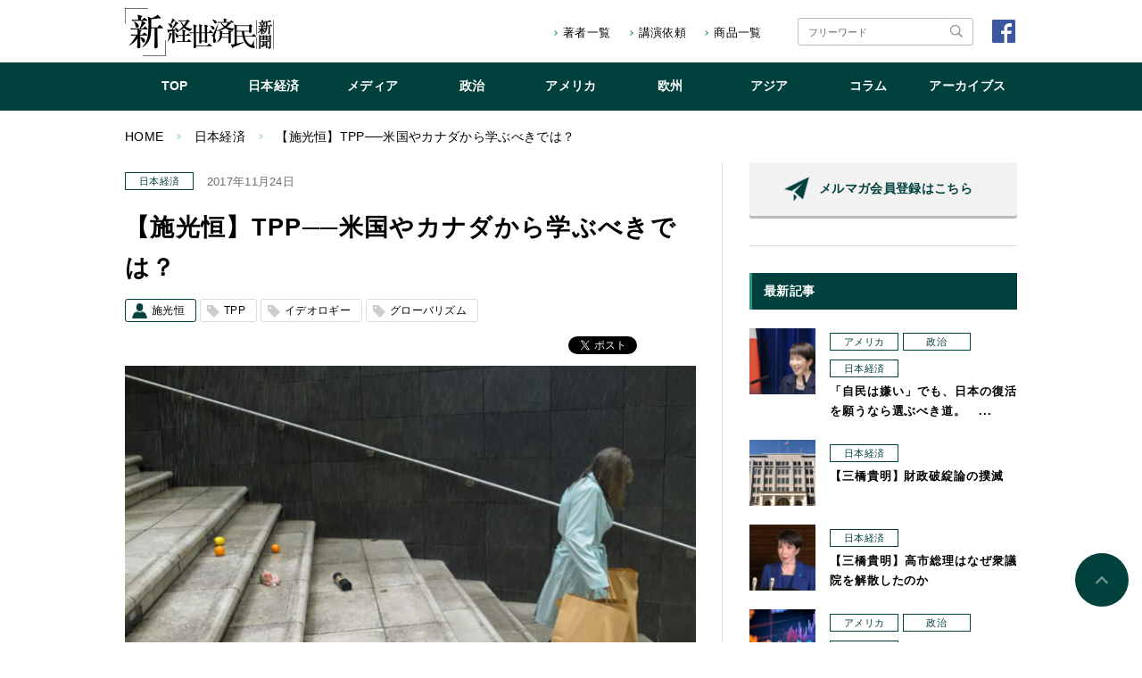

--- FILE ---
content_type: text/html; charset=UTF-8
request_url: https://38news.jp/economy/11327
body_size: 82851
content:
<!DOCTYPE html>
<html lang="ja">

<head prefix="og: http://ogp.me/ns# fb: http://ogp.me/ns/fb#">
  <meta charset="utf-8">
  <meta name="viewport" content="width=device-width,initial-scale=1.0,minimum-scale=1.0,maximum-scale=1.0,user-scalable=no">
  <title>【施光恒】TPP──米国やカナダから学ぶべきでは？ | 「新」経世済民新聞</title>
  <meta name="description" content="From施光恒（せ・てるひさ）＠九州大学おっはようございまーす(^_^)/このところ、またTPPが話題になっています。米国抜きの11か国で行っている新TPP（TPPイレブン）の交渉が大詰めを迎えたからです。">
  <meta name="keywords" content="経世済民,新聞,三橋貴明,政治,経済,国家,政策,ダイレクト出版,経営科学出版">
  <link rel="shortcut icon" href="https://38news.jp/wp/common/img/favicon.ico">
  <!-- ========== ogp ========== -->
  <meta property="og:title" content="【施光恒】TPP──米国やカナダから学ぶべきでは？ | 「新」経世済民新聞">
  <meta property="og:image" content="https://38news.jp/wp/wp-content/uploads/2017/11/GettyImages-200398462-001-672x378.jpg">
  <meta property="og:type" content="article">
  <meta property="og:description" content="From施光恒（せ・てるひさ）＠九州大学おっはようございまーす(^_^)/このところ、またTPPが話題になっています。米国抜きの11か国で行っている新TPP（TPPイレブン）の交渉が大詰めを迎えたからです。">
  <meta property="og:url" content="https://38news.jp/economy/11327">
  <meta property="og:site_name" content="「新」経世済民新聞">
  <!-- ========== style sheet ========== -->
  <link rel="stylesheet" href="https://38news.jp/wp/common/css/master.css?7143b3d">
  <!-- ========== script ========== -->
  <script src="https://ajax.googleapis.com/ajax/libs/jquery/2.2.4/jquery.min.js?7143b3d"></script>
  <script src="https://38news.jp/wp/common/js/lib/slick.min.js?7143b3d"></script>
  <script src="https://38news.jp/wp/common/js/common.js?7143b3d"></script>
  <script src="https://38news.jp/wp/common/js/slider.js?7143b3d"></script>

<!-- Jetpack Open Graph Tags -->
<meta property="og:type" content="article" />
<meta property="og:title" content="【施光恒】TPP──米国やカナダから学ぶべきでは？" />
<meta property="og:url" content="https://38news.jp/economy/11327" />
<meta property="og:description" content="From 施 光恒（せ・てるひさ）＠九州大学 おっはようございまーす(^_^)/ このところ、またTPPが話題&hellip;" />
<meta property="article:published_time" content="2017-11-24T02:12:12+00:00" />
<meta property="article:modified_time" content="2017-11-24T02:12:12+00:00" />
<meta property="og:site_name" content="「新」経世済民新聞" />
<meta property="og:image" content="https://38news.jp/wp/wp-content/uploads/2017/11/GettyImages-200398462-001.jpg" />
<meta property="og:image:width" content="800" />
<meta property="og:image:height" content="450" />
<meta property="og:locale" content="ja_JP" />
<meta name="twitter:image" content="https://38news.jp/wp/wp-content/uploads/2017/11/GettyImages-200398462-001.jpg?w=640" />
<meta name="twitter:card" content="summary_large_image" />
		<style type="text/css" id="wp-custom-css">
			/*
ここに独自の CSS を追加することができます。

詳しくは上のヘルプアイコンをクリックしてください。
*/

.detailBody a{
	font-size:16px!important;
}
		</style>
	</head>

<body>
  <!--- fb-link --->
  <div id="fb-root"></div>
  <script>
    (function(d, s, id) {
      var js, fjs = d.getElementsByTagName(s)[0];
      if (d.getElementById(id)) return;
      js = d.createElement(s);
      js.id = id;
      js.src = "//connect.facebook.net/ja_JP/sdk.js#xfbml=1&version=v2.8";
      fjs.parentNode.insertBefore(js, fjs);
    }(document, 'script', 'facebook-jssdk'));
  </script>
  <header class="header">
    <div class="inner">
      <div class="clr headerSp">
        <h1 class="headerLogo">
        	<a href="https://38news.jp/">「新」経世済民新聞</a>
        </h1>
        <div class="headerSpBox">
          <button class="headerSpSerch" type="button" name="button"><img src="https://38news.jp/wp/common/img/common/icon_serch_sp.png"></button>
          <button class="headerSpMenuBtn" type="button" name="button">menu</button>
        </div>
      </div>
    </div>
    <div class="spMenu">
      <nav class="globalNav">
        <ul>
          <li><a href="https://38news.jp/">TOP</a></li>
          <li><a href="https://38news.jp/category/economy/">日本経済</a></li>
          <li><a href="https://38news.jp/category/media/">メディア</a></li>
          <li><a href="https://38news.jp/category/politics/">政治</a></li>
          <li><a href="https://38news.jp/category/america/">アメリカ</a></li>
          <li><a href="https://38news.jp/category/europe/">欧州</a></li>
          <li><a href="https://38news.jp/category/asia/">アジア</a></li>
          <li><a href="https://38news.jp/category/column/">コラム</a></li>
          <li><a href="https://38news.jp/category/archives/">アーカイブス</a></li>
        </ul>
      </nav>
      <ul class="headerBox">
        <li>
          <ul class="headerBoxLink">
            <li><a href="https://38news.jp/author/">著者一覧</a></li>
            <li><a href="https://38news.jp/lecture/">講演依頼</a></li>
            <li><a href="https://38news.jp/product/">商品一覧</a></li>
            <li>
              <a href="https://www.facebook.com/mitsuhashipress" target="_blank">
                <img class="shareBtnFbLogo" src="https://38news.jp/wp/common/img/common/logo_fb.png" alt="facebook 三橋貴明の「新」経世済民新聞">
              </a>
            </li>
          </ul>
        </li>
        <li>
          <form class="headerBoxSerch" method="get" action="https://38news.jp">
            <input class="headerBoxSerchField" type="search" placeholder="フリーワード" value="" name="s" />
            <button class="headerBoxSerchBtn" type="submit" name="submit"><img src="https://38news.jp/wp/common/img/common/icon_serch.png" alt="検索"></button>
          </form>
        </li>
        <li>
          <a href="https://www.facebook.com/mitsuhashipress" target="_blank"><img class="shareBtnFb" src="https://38news.jp/wp/common/img/common/icon_fb.png" alt="facebook 三橋貴明の「新」経世済民新聞"></a>
        </li>
      </ul>
    </div>
    <div class="glovalSerch">
      <form class="glovalSerchInner" method="get" action="https://38news.jp">
        <input type="search" placeholder="フリーワード" value="" name="s" />
        <button type="submit" name="submit">検索</button>
      </form>
    </div>
  </header>				<div class="inner">
    <ol class="breadcrumb breadcrumbBorder">
		<li><a href="https://38news.jp/">HOME</a></li>
		        <li><a href="https://38news.jp/category/economy/">日本経済</a></li>
        		<li>【施光恒】TPP──米国やカナダから学ぶべきでは？</li>	</ol>
	</div>
	
	<div class="inner sectionMarginB contentBox">
    <div class="mainContent">
      <article class="detail">
        <div class="detailHead">
                <p class="tag tagDetail">日本経済</p>
                  <p class="posting-day">2017年11月24日</p>
          <h2 class="ttl ttlDetail">【施光恒】TPP──米国やカナダから学ぶべきでは？</h2>          <ul class="tagList tagListdetail">
          <li><span class="tag tagIcon tagIconUser"><a href="https://38news.jp/author/se" title="施光恒 の投稿" rel="author">施光恒</a></span></li>
          <li><span class="tag tagIcon"><a href="https://38news.jp/tag/tpp" rel="tag">TPP</a></span></li><li><span class="tag tagIcon"><a href="https://38news.jp/tag/ideology" rel="tag">イデオロギー</a></span></li><li><span class="tag tagIcon"><a href="https://38news.jp/tag/globalism" rel="tag">グローバリズム</a></span></li>          </ul>
          <ul class="snsLinkList snsLinkListDetail">
            <li>
              <div class="fb-like" data-href="https://38news.jp/economy/11327" data-layout="button_count" data-action="like" data-size="small" data-show-faces="true" data-share="false"></div>
            </li>
            <li><a href="https://twitter.com/share" class="twitter-share-button">Tweet</a>
              <script>
                ! function(d, s, id) {
                  var js, fjs = d.getElementsByTagName(s)[0],
                    p = /^http:/.test(d.location) ? 'http' : 'https';
                  if (!d.getElementById(id)) {
                    js = d.createElement(s);
                    js.id = id;
                    js.src = p + '://platform.twitter.com/widgets.js';
                    fjs.parentNode.insertBefore(js, fjs);
                  }
                }(document, 'script', 'twitter-wjs');
              </script>
            </li>
            <li class="gBtn">
              <div class="g-plusone" data-size="medium"></div>
            </li>
          </ul>
              	    		<div class="detailImage">
    	    		<img src="https://38news.jp/wp/wp-content/uploads/2017/11/GettyImages-200398462-001-672x378.jpg">
    	    		</div>
		            </div>
        <div class="detailBody">
          <div class="detailBodyInner">
            <p>From 施 光恒（せ・てるひさ）＠九州大学</p>
<p>おっはようございまーす(^_^)/</p>
<p>このところ、またTPPが話題になっています。米国抜きの11か国で行っている新TPP（TPPイレブン）の交渉が大詰めを迎えたからです。</p>
<p>日本政府は、相変わらずTPPに固執し、米国のTPP復帰さえ強く望んでいます。</p>
<p>TPPに関して、日本の政府やマスコミに決定的に欠けているものがあります。経済のグローバル化が進んだ現在では、各国の「国民一般の利益」と「グローバルな投資家や企業の利益」とが必ずしも一致しないという当たり前の事実です。</p>
<p>例えば、日本で言えば、日本国民一般の利益と、日本を主な拠点とするグローバル企業（例えばトヨタ自動車とか新日鉄のような大企業）や投資家の利益とは、必ずしも同じではないということです。「国民一般の利益」は「一部の財界の利益」とは一致しない、といってもいいかもしれません。</p>
<p>私が少し前に当メルマガで触れた昭和のエコノミスト下村治（しもむら・おさむ）の言葉を借りれば、グローバル化した経済の下では、「国民経済の論理」と「多国籍企業の論理」とは一致するどころか大きく異なるのです。<br />
（「【施光恒】国民経済を重視したエコノミストの迫力」（『「新」経世済民新聞』2017年10月13日付）<br />
<a href="https://38news.jp/economy/11180" target="_blank" rel="noopener">https://38news.jp/economy/11180</a></p>
<p>TPPは、グローバルな投資家や企業の利益にはなりますが、各国の一般国民の利益にはあまりならない代物です。</p>
<p>米国の著名な経済学者ジョセフ・E・スティグリッツ氏も、TPPが各国の国民一般のために作られているものではないことを指摘しています。<br />
（「TPPは特定集団のために「管理」された貿易協定だ」（スティグリッツ「TPPと規制緩和を問い直す」『kotoba』 2013年6月号））<br />
<a href="http://shinsho.shueisha.co.jp/kotoba/1306tachimi/04.html#1" target="_blank" rel="noopener">http://shinsho.shueisha.co.jp/kotoba/1306tachimi/04.html#1</a></p>
<p>スティグリッツ氏は上記の記事中、次のように述べます。</p>
<p>TPPのような貿易協定は「ある特定の利益団体が恩恵を受けるために発効されるものです。特定の団体の利益になるように『管理』されているのが普通です」。</p>
<p>米国であれば、政治的に力を持つ金融業界や保険業界などの特定の利益団体が、USTR（米国通商代表部）に影響力を及ぼし、TPPを進めてきたということです。</p>
<p>トランプ大統領が、大統領選の最中からTPPからの離脱を公約の一つとして掲げ、それを実行に移したのは、米国の有権者のかなりの部分は、TPPが米国の国民一般の利益にはならないということをきちんと理解していたからにほかなりません。</p>
<p>日本は、政府にしてもマスコミにしても、いまだに「『国民経済の論理』≠『多国籍企業の論理』」ということに気づいていないのか、それともあえて気づかないふりをしているのか、TPPをめぐる議論の不十分さには呆れてしまいます。</p>
<p>ところで、米国が抜けた新TPPの11か国から、今度はカナダも抜けるのではないかということが、最近、問題になっています。<br />
（「ＴＰＰ　カナダの優遇要望却下へ　１０カ国で署名の可能性も」（『産経新聞』2017年11月21日付）<br />
<a href="http://www.sankei.com/economy/news/171121/ecn1711210007-n1.html" target="_blank" rel="noopener">http://www.sankei.com/economy/news/171121/ecn1711210007-n1.html</a></p>
<p>カナダは、自国文化を守るために外国からの投資を制限する「文化例外」の拡充を要望したのですが、これが却下される見通しであるため、カナダも抜けるのではないかとみられています。</p>
<p>「文化例外」の詳細は明らかにされていないようですが、上記の産経新聞の記事も触れているように、カナダ国内のフランス語文化圏であるケベック州の文化的独自性を保障するためのものだとみられています。</p>
<p>カナダは、文化的独自性を保障するために、ケベック州がさまざまな政策的手段をとることを認めています。TPPによって、これらの政策的手段が禁じられることをカナダは懸念したのでしょう。</p>
<p>産経の記事によれば、「交渉筋」は文化保護を重視するカナダの要求を「わがまま」とみなしているとのことですが、文化を保護したいという当たり前の望みを「わがまま」だと簡単に切り捨ててしまっていいとは決して思えません。</p>
<p>逆に、言語や文化を重視するカナダの態度を日本も見習うべきではないでしょうか。</p>
<p>以前のメルマガ記事でも触れましたが、カナダが、TPPの正文に英語やスペイン語と並んでフランス語を認めさせたのも、ケベックなど国内のフランス語話者のことを考えてのことだといわれています。<br />
（「【施 光恒】民主主義の終わり」（『「新」経世済民新聞』2015年12月11日付））<br />
<a href="https://38news.jp/archives/06686" target="_blank" rel="noopener">https://38news.jp/archives/06686</a></p>
<p>他方、経済規模で言えば、日本は旧TPPでは米国に次ぐ第二位、今度のTPPイレブンでは首位であるはずなのに、日本政府は、日本語を正文に組み込もうという動きをまったく見せてきませんでした。</p>
<p>日本は、政府にしてもマスコミにしても、財界の特定勢力の影響力が非常に強いのか、あるいは勉強不足なのかよくわかりませんが（おそらく両方でしょう）、経済のグローバル化やその象徴の一つとしてのTPPは、日本の利益になる良いものだという思い込みにいまだにとらわれているようです。</p>
<p>トランプ大統領の米国がなぜTPPから真っ先に離脱したのか、そして今度はカナダもなぜ抜けようとしているのか、日本の政府やマスコミは、きちんと吟味するべきでしょう。</p>
<p>つまり、グローバルな投資家や企業の利益を不公正に優遇する一方、日本国民一般の利益、特に庶民層の利益を軽視するものではないかという観点から、TPPを厳しく検討していくべきでしょう。</p>
<p>また、TPPは、言語や文化の保護という観点から決して望ましいものとは言えないのではないかという観点からの再検討も大いに必要でしょう。</p>
<p>長々と失礼しますた<br />
&lt;(_ _)&gt;</p>
<p>◎〈施 光恒〉からのお知らせ<br />
12月2日（土曜日）に、福岡で、こぢんまりとした勉強会の講師を務める予定です。よろしければ、ぜひお越しください。以下、主催者からの告知を添付します。</p>
<p>●第22回 学ぶカフェのご案内<br />
【テーマ】<br />
「どこでも族」（Anywares） と「どこかに族」(Somewheres)<br />
──グローバル化が招く社会の分断！？</p>
<p>【講師】<br />
施 光恒 氏（九州大学准教授）</p>
<p>【内容】<br />
今年、英国で大きな話題になった本に、ジャーナリストのデイヴィッド・グッドハートが書いた『どこかに続く道──英国政治を形作る新種族』（”The Road to Somewhere: The New Tribes Shaping British Politics”）（Penguin Books, 2017）があります。<br />
この本は、グローバル化によって英国政治の見取り図が、伝統的な右派（保守党）と左派（労働党）との対立ではなく、グローバル化に賛成し、自分はどこででも暮らせるという意識を持つ人々（「どこでも族」）（Anywheres）と、自分はどこか特定の国や地域に属しており、その一員なんだという意識を持つ人々（「どこかに族」（Somewheres））との対立に変化したと分析しています。<br />
いわば、地球市民を自認する人々と、やはり自分は国民だと考える人々との対立が政治の大きな対立軸になってきたと述べています。<br />
今回の学ぶカフェでは、この本の内容を紹介しながら、グローバル化が今後、日本の社会や政治に及ぼす影響を考えてみたいと思います。高等教育の無償化論の背景、民主主義や愛国心の将来、各政党の勢力図の変化などです。</p>
<p>◆◆◆◆◆◆◆◆◆◆◆◆◆◆◆◆◆◆◆◆◆<br />
日時：2017年12月2日(土) 10:30 &#8211; 12:00<br />
場所：千鳥屋呉服町本店<br />
博多区上呉服町10-1博多三井ビル1F<br />
<a href="http://www.chidoriya.co.jp/tenpo/gofuku.html" target="_blank" rel="noopener">http://www.chidoriya.co.jp/tenpo/gofuku.html</a><br />
★大博通り沿い、呉服町バス停前<br />
★三井ビルディング１階入口からお入り下さい。<br />
参加費：2,500円、学生1,000円　（茶菓子込）<br />
………………………………………………<br />
◆◆◆◆◆◆◆◆◆◆◆◆◆◆◆◆◆◆◆◆◆<br />
その他ご質問は以下メールにお願いします。<br />
学ぶカフェ事務局　manabucafe@gmail.com</p>
<div id="text-3" class="content-under-widget-area widget_text">
<div class="textwidget">
<p><a href="https://in.38news.jp/line_mail_opt" target="_blank" rel="noopener"><img class="alignnone wp-image-22440 size-medium" src="https://i0.wp.com/38news.jp/wp/wp-content/uploads/2024/11/Frame-123.png?resize=1200%2C1000&#038;ssl=1" alt="" data-recalc-dims="1" /></a></p>
</div></div>
          </div>
        </div>
      </article>
      <!--- /article --->
              
      <ul class="pager">
        <li><a href="https://38news.jp/economy/11323" rel="prev">PREV</a></li>
        <li><a href="https://38news.jp/">TOPへ</a></li>
        <li><a href="https://38news.jp/column/11330" rel="next">NEXT</a></li>
      </ul>
      <!--- /pager --->
      <ul class="snsLinkList snsOrizinalList">
        <li>
          <div class="shareCount">0</div>
          <a href="http://www.facebook.com/share.php?u=https://38news.jp/economy/11327" onclick="window.open(encodeURI(decodeURI(this.href)), 'FBwindow', 'width=554, height=470, menubar=no, toolbar=no, scrollbars=yes'); return false;" rel="nofollow"
            class="snsOrizinal snsOrizinalFb"><span>facebook</span></a>
        </li>

        <li>
          <a href="http://twitter.com/share?text=【施光恒】TPP──米国やカナダから学ぶべきでは？&url=https://38news.jp/economy/11327" onclick="window.open(encodeURI(decodeURI(this.href)), 'tweetwindow', 'width=650, height=470, personalbar=0, toolbar=0, scrollbars=1, sizable=1'); return false;"
            rel="nofollow" class="snsOrizinal snsOrizinalTw"><span>twitter</span></a>
        </li>

        <li>
          <div class="shareCount">0</div><a href="https://plus.google.com/share?url=https://38news.jp/economy/11327" onclick="window.open(this.href, 'Gwindow', 'width=650, height=450, menubar=no, toolbar=no, scrollbars=yes'); return false;" class="snsOrizinal snsOrizinalGplus"><span>Google+</span></a></li>
      </ul>
      <!--- /snsLink --->
      
      <section class="relation">
        <h2 class="ttlMiddle ttlWide ttlRelation">関連記事</h2>
        		<section class="relationArticleBox">
          <a class="relationArticle" href="https://38news.jp/media/07104">
            <div class="relationArticleLeft relationArticleLeftImage" style="background-image:url(https://38news.jp/wp/common/img/thumb/thumb_no_image.jpg);"></div>
            <div class="relationArticleRight">
              <div class="relationArticleRightStatus">
                            <p class="tag">日本経済</p>
                            </div>
              <h3 class="ttl ttlRelation">【三橋貴明】TPPは悪い協定 米議会では批准されぬ</h3>
            </div>
          </a>
        </section>
        		<section class="relationArticleBox">
          <a class="relationArticle" href="https://38news.jp/america/10209">
            <div class="relationArticleLeft relationArticleLeftImage" style="background-image:url(https://38news.jp/wp/wp-content/uploads/2017/03/ship-984146_640-672x378.jpg);"></div>
            <div class="relationArticleRight">
              <div class="relationArticleRightStatus">
                            <p class="tag">日本経済</p>
                            </div>
              <h3 class="ttl ttlRelation">【三橋貴明】農業の市場開放で第一の標的は日本だ</h3>
            </div>
          </a>
        </section>
        		<section class="relationArticleBox">
          <a class="relationArticle" href="https://38news.jp/politics/06934">
            <div class="relationArticleLeft relationArticleLeftImage" style="background-image:url(https://38news.jp/wp/wp-content/uploads/2017/02/thumbnail-936-672x378.jpg);"></div>
            <div class="relationArticleRight">
              <div class="relationArticleRightStatus">
                            <p class="tag">日本経済</p>
                            </div>
              <h3 class="ttl ttlRelation">【三橋貴明】TPPという主権喪失（後編）~主権喪失の危機</h3>
            </div>
          </a>
        </section>
        		<section class="relationArticleBox">
          <a class="relationArticle" href="https://38news.jp/media/07150">
            <div class="relationArticleLeft relationArticleLeftImage" style="background-image:url(https://38news.jp/wp/wp-content/uploads/2017/02/thumbnail-988-672x378.jpg);"></div>
            <div class="relationArticleRight">
              <div class="relationArticleRightStatus">
                            <p class="tag">日本経済</p>
                            </div>
              <h3 class="ttl ttlRelation">【施 光恒】「悔しさ」を感じない戦後日本</h3>
            </div>
          </a>
        </section>
        		<section class="relationArticleBox">
          <a class="relationArticle" href="https://38news.jp/column/07939">
            <div class="relationArticleLeft relationArticleLeftImage" style="background-image:url(https://38news.jp/wp/wp-content/uploads/2017/02/thumbnail-1205-672x378.jpg);"></div>
            <div class="relationArticleRight">
              <div class="relationArticleRightStatus">
                            <p class="tag">日本経済</p>
                            </div>
              <h3 class="ttl ttlRelation">【佐藤健志】ジャイアンをなくしたスネ夫</h3>
            </div>
          </a>
        </section>
              </section>
      <!--- /relation --->
      
      
<section class="comment">
		<p class="commentTtl">【施光恒】TPP──米国やカナダから学ぶべきでは？への6件のコメント</p>
	<div class="commentListBox">
		<ol class="commentList">
			         </li><li class="commentAuthor" class="comment even thread-even depth-1" id="li-comment-14400">
           <article id="comment-14400">
      <footer class="commentMeta">
         <div class="commentMetaPhotoAuthor"><img src="https://38news.jp/wp/common/img/common/icon_comment.png" alt=""></div>
 		 <div class="commentMetaDateAuthor">
         <cite class="fn">紅川</cite> <span class="says">より</span>         </div>
      </footer>
      <div class="commentBox">
            <p class="comment-meta commentmetadata">
      <a href="https://38news.jp/economy/11327#comment-14400">2017年11月24日 12:53 PM</a>      </p>
      <p><p>国民の選択権を奪う体制がグローバル。一部の利権者にその富みを集中した社会。経済は、誰かに富が集中すると他は貧困に向かう。誰かの富みは誰かの貧困化によって支えられる。グローバルにより、淘汰される企業。貧しくなった国民は、選択権を奪われることとなるのです。</p>
</p>
      </div>      
                  <p class="commentReply">
         <span class="btn btnGray btnReply"><a rel='nofollow' class='comment-reply-link' href='https://38news.jp/economy/11327?replytocom=14400#respond' onclick='return addComment.moveForm( "comment-14400", "14400", "respond", "11327" )' aria-label='紅川 に返信'>返信</a></span>
      </p>
                 </article>
               <div class="commentForm2">
                <div class="commentFormTtl">
                  <h2 class="commentFormTtlMain">コメントに返信する</h2>
                  <p class="commentFormTtlSub">メールアドレスが公開されることはありません。 <br class="sp">* が付いている欄は必須項目です</p>
                </div>
                <form action="https://38news.jp/wp/wp-comments-post.php" method="post" id="commentform" class="comment-form" novalidate>
                  <p class="commentFormItem commentFormItemWide commentFormItemRequired">
                    <input type="text" name="author" value="" required placeholder="名前*">
                  </p>
                  <p class="commentFormItem commentFormItemWide commentFormItemRequired">
                    <input type="text" name="email" value="" required placeholder="メールアドレス*">
                  </p>
                  <p class="commentFormItem commentFormItemWide">
                    <input type="text" name="url" value="" placeholder="ウェブサイト">
                  </p>
                  <p class="commentFormItem commentFormItemWide commentFormItemTextarea">
                    <textarea name="comment" rows="6" placeholder="コメント*"></textarea>
                  </p>
                  <div class="commentFormBtn">
                    <button class="btn btnComment btnCommentCancel" type="reset" name="action" value="">返信をキャンセル</button>
                    <button class="btn btnComment btnCommentSubmit" type="submit" name="action" value="">コメントを送信</button></div>
                    <input name="comment_post_ID" value="11327" id="comment_post_ID" type="hidden">
                    <input name="comment_parent" value="14400" id="comment_parent" type="hidden">
                </form>
        </div>
            
            </li><!-- #comment-## -->
         </li><li class="commentAuthor" class="comment odd alt thread-odd thread-alt depth-1" id="li-comment-14401">
           <article id="comment-14401">
      <footer class="commentMeta">
         <div class="commentMetaPhotoAuthor"><img src="https://38news.jp/wp/common/img/common/icon_comment.png" alt=""></div>
 		 <div class="commentMetaDateAuthor">
         <cite class="fn">拓三</cite> <span class="says">より</span>         </div>
      </footer>
      <div class="commentBox">
            <p class="comment-meta commentmetadata">
      <a href="https://38news.jp/economy/11327#comment-14401">2017年11月24日 1:02 PM</a>      </p>
      <p><p>最近、保守も左翼と同様、メッキが剥がれてきましたなw</p>
<p>加計問題でも自由貿易と絡めて問題視したらええのに右も左も日本が抜け落ちてるからワイドシーレベルの話で終わってまうねん。それを見越してのプロレスやろうけど。</p>
<p>加計問題の重要点は国家の戦略と一致するかどうかや。<br />
今後日本が戦略的に獣医師の需要を決める産業に対しどうゆうビジョンが有り無しで加計問題の是非を問わなあかん。残念ながら政府は需要を減らし供給を増やそうとしているのが明らか。何故そこを突っ込まないのか !</p>
<p>右は右で元愛媛県知事の国会答弁を神発言と崇めているしまつw<br />
ただたんに元文科省の官僚が自分の力で大学を誘致出来るとエエカッコ言うて蓋を開ければ断られ癇癪おこして文科省を攻撃してる哀れなお爺さんの話や。<br />
文科省攻める前に政府攻めらな。<br />
右のやっている事は、お隣の国と全く同じ構図。</p>
<p>あーあ、この国の未来は&#8230;&#8230;..</p>
</p>
      </div>      
                  <p class="commentReply">
         <span class="btn btnGray btnReply"><a rel='nofollow' class='comment-reply-link' href='https://38news.jp/economy/11327?replytocom=14401#respond' onclick='return addComment.moveForm( "comment-14401", "14401", "respond", "11327" )' aria-label='拓三 に返信'>返信</a></span>
      </p>
                 </article>
               <div class="commentForm2">
                <div class="commentFormTtl">
                  <h2 class="commentFormTtlMain">コメントに返信する</h2>
                  <p class="commentFormTtlSub">メールアドレスが公開されることはありません。 <br class="sp">* が付いている欄は必須項目です</p>
                </div>
                <form action="https://38news.jp/wp/wp-comments-post.php" method="post" id="commentform" class="comment-form" novalidate>
                  <p class="commentFormItem commentFormItemWide commentFormItemRequired">
                    <input type="text" name="author" value="" required placeholder="名前*">
                  </p>
                  <p class="commentFormItem commentFormItemWide commentFormItemRequired">
                    <input type="text" name="email" value="" required placeholder="メールアドレス*">
                  </p>
                  <p class="commentFormItem commentFormItemWide">
                    <input type="text" name="url" value="" placeholder="ウェブサイト">
                  </p>
                  <p class="commentFormItem commentFormItemWide commentFormItemTextarea">
                    <textarea name="comment" rows="6" placeholder="コメント*"></textarea>
                  </p>
                  <div class="commentFormBtn">
                    <button class="btn btnComment btnCommentCancel" type="reset" name="action" value="">返信をキャンセル</button>
                    <button class="btn btnComment btnCommentSubmit" type="submit" name="action" value="">コメントを送信</button></div>
                    <input name="comment_post_ID" value="11327" id="comment_post_ID" type="hidden">
                    <input name="comment_parent" value="14401" id="comment_parent" type="hidden">
                </form>
        </div>
            
            </li><!-- #comment-## -->
         </li><li class="commentAuthor" class="comment even thread-even depth-1" id="li-comment-14402">
           <article id="comment-14402">
      <footer class="commentMeta">
         <div class="commentMetaPhotoAuthor"><img src="https://38news.jp/wp/common/img/common/icon_comment.png" alt=""></div>
 		 <div class="commentMetaDateAuthor">
         <cite class="fn">反孫・フォード</cite> <span class="says">より</span>         </div>
      </footer>
      <div class="commentBox">
            <p class="comment-meta commentmetadata">
      <a href="https://38news.jp/economy/11327#comment-14402">2017年11月24日 1:18 PM</a>      </p>
      <p><p>＞日本は、政府にしてもマスコミにしても、財界の特定勢力の影響力が非常に強いのか、あるいは勉強不足なのかよくわかりません</p>
<p>　売国奴者なのか大馬鹿者なのかさっぱり解らない。<br />
正に紙一重エスタブリッシュメンバー内閣と言えますね。いまだにマクロ真逆の改革症状は悪化するばかりです。<br />
今日も安倍総理は（何と言ったのか聞きそびれましたが多分自由貿易協定のことでしょう、それを）“切り札”だと発言していた、との報道です。トランプに対する当て付けなのでしょうか？。んなわけはないのです。単にウケる言葉を使っているだけなのです。都知事小池ブームと何らまったく代わらないのです。同類人なのです。</p>
<p>ある種、オウム真理教“安倍教祖版”です。デフレは日銀に放置で生産性革命！に走る。これはサリンならぬ、爆・続小泉構造改革の撒き散らしです。嘘っぱち経済成長を是とする馬鹿垂れ政府。</p>
<p>はらわたが煮え繰り返るばかりで長々と愚痴ばかり並べてしまいました。失礼しま舌。</p>
</p>
      </div>      
                  <p class="commentReply">
         <span class="btn btnGray btnReply"><a rel='nofollow' class='comment-reply-link' href='https://38news.jp/economy/11327?replytocom=14402#respond' onclick='return addComment.moveForm( "comment-14402", "14402", "respond", "11327" )' aria-label='反孫・フォード に返信'>返信</a></span>
      </p>
                 </article>
               <div class="commentForm2">
                <div class="commentFormTtl">
                  <h2 class="commentFormTtlMain">コメントに返信する</h2>
                  <p class="commentFormTtlSub">メールアドレスが公開されることはありません。 <br class="sp">* が付いている欄は必須項目です</p>
                </div>
                <form action="https://38news.jp/wp/wp-comments-post.php" method="post" id="commentform" class="comment-form" novalidate>
                  <p class="commentFormItem commentFormItemWide commentFormItemRequired">
                    <input type="text" name="author" value="" required placeholder="名前*">
                  </p>
                  <p class="commentFormItem commentFormItemWide commentFormItemRequired">
                    <input type="text" name="email" value="" required placeholder="メールアドレス*">
                  </p>
                  <p class="commentFormItem commentFormItemWide">
                    <input type="text" name="url" value="" placeholder="ウェブサイト">
                  </p>
                  <p class="commentFormItem commentFormItemWide commentFormItemTextarea">
                    <textarea name="comment" rows="6" placeholder="コメント*"></textarea>
                  </p>
                  <div class="commentFormBtn">
                    <button class="btn btnComment btnCommentCancel" type="reset" name="action" value="">返信をキャンセル</button>
                    <button class="btn btnComment btnCommentSubmit" type="submit" name="action" value="">コメントを送信</button></div>
                    <input name="comment_post_ID" value="11327" id="comment_post_ID" type="hidden">
                    <input name="comment_parent" value="14402" id="comment_parent" type="hidden">
                </form>
        </div>
            
            </li><!-- #comment-## -->
         </li><li class="commentAuthor" class="comment odd alt thread-odd thread-alt depth-1" id="li-comment-14404">
           <article id="comment-14404">
      <footer class="commentMeta">
         <div class="commentMetaPhotoAuthor"><img src="https://38news.jp/wp/common/img/common/icon_comment.png" alt=""></div>
 		 <div class="commentMetaDateAuthor">
         <cite class="fn">minmin</cite> <span class="says">より</span>         </div>
      </footer>
      <div class="commentBox">
            <p class="comment-meta commentmetadata">
      <a href="https://38news.jp/economy/11327#comment-14404">2017年11月24日 5:52 PM</a>      </p>
      <p><p>マスコミはスピーカーみたいなものですから、与えられた電気信号を大音量で流すだけです。考えろと言う事自体無理があります。<br />
マスコミのあり方を議論したって無駄ですね。また特定の利益集団の考え方を変えさせるのも無駄です。<br />
やっぱり国民一人ひとりが正しい知識と正常な判断ができるように努力するしかないのでしょうね。まあそれも徒労に終わるんでしょうが。</p>
</p>
      </div>      
                  <p class="commentReply">
         <span class="btn btnGray btnReply"><a rel='nofollow' class='comment-reply-link' href='https://38news.jp/economy/11327?replytocom=14404#respond' onclick='return addComment.moveForm( "comment-14404", "14404", "respond", "11327" )' aria-label='minmin に返信'>返信</a></span>
      </p>
                 </article>
               <div class="commentForm2">
                <div class="commentFormTtl">
                  <h2 class="commentFormTtlMain">コメントに返信する</h2>
                  <p class="commentFormTtlSub">メールアドレスが公開されることはありません。 <br class="sp">* が付いている欄は必須項目です</p>
                </div>
                <form action="https://38news.jp/wp/wp-comments-post.php" method="post" id="commentform" class="comment-form" novalidate>
                  <p class="commentFormItem commentFormItemWide commentFormItemRequired">
                    <input type="text" name="author" value="" required placeholder="名前*">
                  </p>
                  <p class="commentFormItem commentFormItemWide commentFormItemRequired">
                    <input type="text" name="email" value="" required placeholder="メールアドレス*">
                  </p>
                  <p class="commentFormItem commentFormItemWide">
                    <input type="text" name="url" value="" placeholder="ウェブサイト">
                  </p>
                  <p class="commentFormItem commentFormItemWide commentFormItemTextarea">
                    <textarea name="comment" rows="6" placeholder="コメント*"></textarea>
                  </p>
                  <div class="commentFormBtn">
                    <button class="btn btnComment btnCommentCancel" type="reset" name="action" value="">返信をキャンセル</button>
                    <button class="btn btnComment btnCommentSubmit" type="submit" name="action" value="">コメントを送信</button></div>
                    <input name="comment_post_ID" value="11327" id="comment_post_ID" type="hidden">
                    <input name="comment_parent" value="14404" id="comment_parent" type="hidden">
                </form>
        </div>
            
            </li><!-- #comment-## -->
         </li><li class="commentAuthor" class="comment even thread-even depth-1" id="li-comment-14428">
           <article id="comment-14428">
      <footer class="commentMeta">
         <div class="commentMetaPhotoAuthor"><img src="https://38news.jp/wp/common/img/common/icon_comment.png" alt=""></div>
 		 <div class="commentMetaDateAuthor">
         <cite class="fn">ホワホ</cite> <span class="says">より</span>         </div>
      </footer>
      <div class="commentBox">
            <p class="comment-meta commentmetadata">
      <a href="https://38news.jp/economy/11327#comment-14428">2017年11月26日 10:07 AM</a>      </p>
      <p><p>批判者ですら6条件守れて無いのだから離脱しろ<br />
の一言も無しに、TPPの枠内は絶対死守する末期</p>
</p>
      </div>      
                  <p class="commentReply">
         <span class="btn btnGray btnReply"><a rel='nofollow' class='comment-reply-link' href='https://38news.jp/economy/11327?replytocom=14428#respond' onclick='return addComment.moveForm( "comment-14428", "14428", "respond", "11327" )' aria-label='ホワホ に返信'>返信</a></span>
      </p>
                 </article>
               <div class="commentForm2">
                <div class="commentFormTtl">
                  <h2 class="commentFormTtlMain">コメントに返信する</h2>
                  <p class="commentFormTtlSub">メールアドレスが公開されることはありません。 <br class="sp">* が付いている欄は必須項目です</p>
                </div>
                <form action="https://38news.jp/wp/wp-comments-post.php" method="post" id="commentform" class="comment-form" novalidate>
                  <p class="commentFormItem commentFormItemWide commentFormItemRequired">
                    <input type="text" name="author" value="" required placeholder="名前*">
                  </p>
                  <p class="commentFormItem commentFormItemWide commentFormItemRequired">
                    <input type="text" name="email" value="" required placeholder="メールアドレス*">
                  </p>
                  <p class="commentFormItem commentFormItemWide">
                    <input type="text" name="url" value="" placeholder="ウェブサイト">
                  </p>
                  <p class="commentFormItem commentFormItemWide commentFormItemTextarea">
                    <textarea name="comment" rows="6" placeholder="コメント*"></textarea>
                  </p>
                  <div class="commentFormBtn">
                    <button class="btn btnComment btnCommentCancel" type="reset" name="action" value="">返信をキャンセル</button>
                    <button class="btn btnComment btnCommentSubmit" type="submit" name="action" value="">コメントを送信</button></div>
                    <input name="comment_post_ID" value="11327" id="comment_post_ID" type="hidden">
                    <input name="comment_parent" value="14428" id="comment_parent" type="hidden">
                </form>
        </div>
            
            </li><!-- #comment-## -->
         </li><li class="commentAuthor" class="comment odd alt thread-odd thread-alt depth-1" id="li-comment-14502">
           <article id="comment-14502">
      <footer class="commentMeta">
         <div class="commentMetaPhotoAuthor"><img src="https://38news.jp/wp/common/img/common/icon_comment.png" alt=""></div>
 		 <div class="commentMetaDateAuthor">
         <cite class="fn">ゆう</cite> <span class="says">より</span>         </div>
      </footer>
      <div class="commentBox">
            <p class="comment-meta commentmetadata">
      <a href="https://38news.jp/economy/11327#comment-14502">2017年12月1日 10:20 AM</a>      </p>
      <p><p>TPPがまだ続いてる事に驚きですね。すでに過去の遺物になってたと思ってましたよ。日本はすでに脱退を決め込んだアメリカだけじゃなくカナダがTPPを離脱しようとしてる状況にも関わらず執着する…まさに異常としか言いようがないですね。<br />
安倍さん自身が時代遅れになりつつある新自由主義を盲信してしまってるのかも知れないけど、このまま無駄な事に固執すれば冗談でもなく単なる無能なオッサンに成りかねないでしょうな。</p>
<p>保守の立場から安倍政権を批判した西尾幹二先生や中西輝政先生や伊藤貫さんや江崎道朗さんの本を読まれた方がいいかもしれん。</p>
</p>
      </div>      
                  <p class="commentReply">
         <span class="btn btnGray btnReply"><a rel='nofollow' class='comment-reply-link' href='https://38news.jp/economy/11327?replytocom=14502#respond' onclick='return addComment.moveForm( "comment-14502", "14502", "respond", "11327" )' aria-label='ゆう に返信'>返信</a></span>
      </p>
                 </article>
               <div class="commentForm2">
                <div class="commentFormTtl">
                  <h2 class="commentFormTtlMain">コメントに返信する</h2>
                  <p class="commentFormTtlSub">メールアドレスが公開されることはありません。 <br class="sp">* が付いている欄は必須項目です</p>
                </div>
                <form action="https://38news.jp/wp/wp-comments-post.php" method="post" id="commentform" class="comment-form" novalidate>
                  <p class="commentFormItem commentFormItemWide commentFormItemRequired">
                    <input type="text" name="author" value="" required placeholder="名前*">
                  </p>
                  <p class="commentFormItem commentFormItemWide commentFormItemRequired">
                    <input type="text" name="email" value="" required placeholder="メールアドレス*">
                  </p>
                  <p class="commentFormItem commentFormItemWide">
                    <input type="text" name="url" value="" placeholder="ウェブサイト">
                  </p>
                  <p class="commentFormItem commentFormItemWide commentFormItemTextarea">
                    <textarea name="comment" rows="6" placeholder="コメント*"></textarea>
                  </p>
                  <div class="commentFormBtn">
                    <button class="btn btnComment btnCommentCancel" type="reset" name="action" value="">返信をキャンセル</button>
                    <button class="btn btnComment btnCommentSubmit" type="submit" name="action" value="">コメントを送信</button></div>
                    <input name="comment_post_ID" value="11327" id="comment_post_ID" type="hidden">
                    <input name="comment_parent" value="14502" id="comment_parent" type="hidden">
                </form>
        </div>
            
            </li><!-- #comment-## -->
		</ol><!-- .comment-list -->

				
	</div>
		
			<div class="commentForm01">
		<div class="commentFormTtl commentFormTtlBorder">
            <h2 class="commentFormTtlMain">コメントを残す</h2>
            <p class="commentFormTtlSub">メールアドレスが公開されることはありません。 <br class="sp">* が付いている欄は必須項目です</p>
          </div>
          <form action="https://38news.jp/wp/wp-comments-post.php" method="post" id="commentform" class="comment-form" novalidate>
            <p class="commentFormItem commentFormItemRequired">
              <span>名前</span><input type="text" name="author" value="" required>
            </p>
            <p class="commentFormItem commentFormItemRequired">
              <span>メールアドレス</span><input type="text" name="email" value="" required>
            </p>
            <p class="commentFormItem">
              <span>ウェブサイト</span><input type="text" name="url" value="">
            </p>
            <p class="commentFormItem commentFormItemTextarea">
              <span>コメント</span><textarea name="comment" rows="6"></textarea>
            </p>
            <div class="commentFormBtn"><button class="btn btnComment btnCommentSubmit" type="submit" name="action" value="send">コメントを送信</button></div>
            <input name="comment_post_ID" value="11327" id="comment_post_ID" type="hidden">
          </form>
	</div>
	</section>
<!--- /comment --->
      
    </div>
    <div class="sideContent">
<!-- add -->
<!--
<a href="https://in.38news.jp/38blog_jpec_550_12" target="_blank" rel="noopener"><img class="aligncenter" src="https://38news.jp/wp/wp-content/uploads/2020/04/f261ee76dd4af09a36d3c143ff2b9ba7.jpg" alt="" width="auto" height="auto" /></a><br><br>
-->
<!-- add -->
      <p class="sideContentHeading">
        <a class="sideContentHeadingInner" href="https://in.38news.jp/line_mail_opt" target="_blank">メルマガ会員登録はこちら</a>
      </p>

      <section class="sideContentItem sideContentItemBorder">
        <h2 class="sideContentItemTtl">最新記事</h2>
        <ol class="sideContentItemList sideContentItemListNewArticle">
                  <li>
            <a href="https://38news.jp/economy/34072">
              <div class="sideContentItemListImage"><img width="150" height="150" src="https://38news.jp/wp/wp-content/uploads/2026/01/8ed6683cb9de87a2a39b515e4ab6f43a-150x150.png" class="attachment-thumbnail size-thumbnail wp-post-image" alt="" /></div>
              <div class="sideContentItemListTtl">
                              <p class="tag">アメリカ</p>
                            <p class="tag">政治</p>
                            <p class="tag">日本経済</p>
                              <p class="ttl ttlSmall">「自民は嫌い」でも、日本の復活を願うなら選ぶべき道。　...</p>
              </div>
            </a>
          </li>
                  <li>
            <a href="https://38news.jp/economy/33985">
              <div class="sideContentItemListImage"><img width="150" height="150" src="https://38news.jp/wp/wp-content/uploads/2026/01/733CBCAB-8C71-4DC9-B8B8-CB272D9A2BA9-150x150.jpeg" class="attachment-thumbnail size-thumbnail wp-post-image" alt="" /></div>
              <div class="sideContentItemListTtl">
                              <p class="tag">日本経済</p>
                              <p class="ttl ttlSmall">【三橋貴明】財政破綻論の撲滅</p>
              </div>
            </a>
          </li>
                  <li>
            <a href="https://38news.jp/economy/33980">
              <div class="sideContentItemListImage"><img width="150" height="150" src="https://38news.jp/wp/wp-content/uploads/2026/01/3EEEBEC9-62F8-461C-B4EB-AEFC330B0184-150x150.jpeg" class="attachment-thumbnail size-thumbnail wp-post-image" alt="" /></div>
              <div class="sideContentItemListTtl">
                              <p class="tag">日本経済</p>
                              <p class="ttl ttlSmall">【三橋貴明】高市総理はなぜ衆議院を解散したのか</p>
              </div>
            </a>
          </li>
                  <li>
            <a href="https://38news.jp/economy/33947">
              <div class="sideContentItemListImage"><img width="150" height="150" src="https://38news.jp/wp/wp-content/uploads/2026/01/GettyImages-913219882-1-150x150.jpg" class="attachment-thumbnail size-thumbnail wp-post-image" alt="" /></div>
              <div class="sideContentItemListTtl">
                              <p class="tag">アメリカ</p>
                            <p class="tag">政治</p>
                            <p class="tag">日本経済</p>
                              <p class="ttl ttlSmall">金利は小幅、信用不安なし――CDSが暴く「高市ショック...</p>
              </div>
            </a>
          </li>
                  <li>
            <a href="https://38news.jp/economy/33931">
              <div class="sideContentItemListImage"><img width="150" height="150" src="https://38news.jp/wp/wp-content/uploads/2026/01/08188594-734D-4492-B744-2543DB1BAF51-150x150.jpeg" class="attachment-thumbnail size-thumbnail wp-post-image" alt="" /></div>
              <div class="sideContentItemListTtl">
                              <p class="tag">日本経済</p>
                              <p class="ttl ttlSmall">【三宅隆介】円安と円危機は別物である―通貨は市場ではな...</p>
              </div>
            </a>
          </li>
                  <li>
            <a href="https://38news.jp/economy/33909">
              <div class="sideContentItemListImage"><img width="150" height="150" src="https://38news.jp/wp/wp-content/uploads/2026/01/000190618-150x150.jpeg" class="attachment-thumbnail size-thumbnail wp-post-image" alt="" /></div>
              <div class="sideContentItemListTtl">
                              <p class="tag">アメリカ</p>
                            <p class="tag">政治</p>
                            <p class="tag">日本経済</p>
                              <p class="ttl ttlSmall">高市総理は何を宣言したのか――「緊縮国家」からの歴史的...</p>
              </div>
            </a>
          </li>
                  <li>
            <a href="https://38news.jp/economy/33902">
              <div class="sideContentItemListImage"><img width="150" height="150" src="https://38news.jp/wp/wp-content/uploads/2026/01/GettyImages-2231368770-150x150.jpg" class="attachment-thumbnail size-thumbnail wp-post-image" alt="" /></div>
              <div class="sideContentItemListTtl">
                              <p class="tag">日本経済</p>
                              <p class="ttl ttlSmall">【三橋貴明】高市解散と中道革新連合</p>
              </div>
            </a>
          </li>
                  <li>
            <a href="https://38news.jp/economy/33890">
              <div class="sideContentItemListImage"><img width="150" height="150" src="https://38news.jp/wp/wp-content/uploads/2026/01/306d558242aa3e4a02d715f9c4384954-150x150.jpg" class="attachment-thumbnail size-thumbnail wp-post-image" alt="" /></div>
              <div class="sideContentItemListTtl">
                              <p class="tag">アメリカ</p>
                            <p class="tag">政治</p>
                            <p class="tag">日本経済</p>
                              <p class="ttl ttlSmall">公明＆立民『中道』の消費税減税論に欺されるな！――その...</p>
              </div>
            </a>
          </li>
                  <li>
            <a href="https://38news.jp/economy/33885">
              <div class="sideContentItemListImage"><img width="150" height="150" src="https://38news.jp/wp/wp-content/uploads/2026/01/D0A1AE64-C3C1-4850-A28D-249DD964519F-150x150.jpeg" class="attachment-thumbnail size-thumbnail wp-post-image" alt="" /></div>
              <div class="sideContentItemListTtl">
                              <p class="tag">日本経済</p>
                              <p class="ttl ttlSmall">【三橋貴明】権力集中型収奪国家と権力分散型収奪国家</p>
              </div>
            </a>
          </li>
                  <li>
            <a href="https://38news.jp/economy/33865">
              <div class="sideContentItemListImage"><img width="150" height="150" src="https://38news.jp/wp/wp-content/uploads/2026/01/20260113-1-150x150.jpg" class="attachment-thumbnail size-thumbnail wp-post-image" alt="" /></div>
              <div class="sideContentItemListTtl">
                              <p class="tag">アメリカ</p>
                            <p class="tag">政治</p>
                            <p class="tag">日本経済</p>
                              <p class="ttl ttlSmall">「解散に大義はない」のか――いま問われるべきは、むしろ...</p>
              </div>
            </a>
          </li>
                </ol>
        <a class="btn btnMore btnMoreSp btnShowAllLiSp" href="#">MORE</a>
      </section>
            <section class="sideContentItem sideContentItemBorder">
        <h2 class="sideContentItemTtl">タグクラウド</h2>
        <ul class="tagList">
        <li><span class="tag tagIcon"><a href="https://38news.jp/tag/gdp" class="tag-cloud-link tag-link-346 tag-link-position-1" style="font-size: 12px;">GDP</a></span></li><li><span class="tag tagIcon"><a href="https://38news.jp/tag/mmt" class="tag-cloud-link tag-link-254 tag-link-position-2" style="font-size: 12px;">MMT</a></span></li><li><span class="tag tagIcon"><a href="https://38news.jp/tag/pbtp" class="tag-cloud-link tag-link-117 tag-link-position-3" style="font-size: 12px;">PB黒字化</a></span></li><li><span class="tag tagIcon"><a href="https://38news.jp/tag/tpp" class="tag-cloud-link tag-link-110 tag-link-position-4" style="font-size: 12px;">TPP</a></span></li><li><span class="tag tagIcon"><a href="https://38news.jp/tag/abenomics" class="tag-cloud-link tag-link-116 tag-link-position-5" style="font-size: 12px;">アベノミクス</a></span></li><li><span class="tag tagIcon"><a href="https://38news.jp/tag/%e3%82%a2%e3%83%a1%e3%83%aa%e3%82%ab" class="tag-cloud-link tag-link-140 tag-link-position-6" style="font-size: 12px;">アメリカ</a></span></li><li><span class="tag tagIcon"><a href="https://38news.jp/tag/ideology" class="tag-cloud-link tag-link-97 tag-link-position-7" style="font-size: 12px;">イデオロギー</a></span></li><li><span class="tag tagIcon"><a href="https://38news.jp/tag/infrastructure" class="tag-cloud-link tag-link-103 tag-link-position-8" style="font-size: 12px;">インフラ</a></span></li><li><span class="tag tagIcon"><a href="https://38news.jp/tag/inflation" class="tag-cloud-link tag-link-100 tag-link-position-9" style="font-size: 12px;">インフレ</a></span></li><li><span class="tag tagIcon"><a href="https://38news.jp/tag/greece" class="tag-cloud-link tag-link-121 tag-link-position-10" style="font-size: 12px;">ギリシャ</a></span></li><li><span class="tag tagIcon"><a href="https://38news.jp/tag/globalism" class="tag-cloud-link tag-link-98 tag-link-position-11" style="font-size: 12px;">グローバリズム</a></span></li><li><span class="tag tagIcon"><a href="https://38news.jp/tag/%e3%82%b3%e3%83%ad%e3%83%8a" class="tag-cloud-link tag-link-448 tag-link-position-12" style="font-size: 12px;">コロナ</a></span></li><li><span class="tag tagIcon"><a href="https://38news.jp/tag/%e3%82%b3%e3%83%ad%e3%83%8a%e3%82%a6%e3%82%a4%e3%83%ab%e3%82%b9" class="tag-cloud-link tag-link-402 tag-link-position-13" style="font-size: 12px;">コロナウイルス</a></span></li><li><span class="tag tagIcon"><a href="https://38news.jp/tag/%e3%83%87%e3%83%95%e3%83%ac" class="tag-cloud-link tag-link-143 tag-link-position-14" style="font-size: 12px;">デフレ</a></span></li><li><span class="tag tagIcon"><a href="https://38news.jp/tag/trump" class="tag-cloud-link tag-link-132 tag-link-position-15" style="font-size: 12px;">トランプ</a></span></li><li><span class="tag tagIcon"><a href="https://38news.jp/tag/%e3%83%8a%e3%82%b7%e3%83%a7%e3%83%8a%e3%83%aa%e3%82%ba%e3%83%a0" class="tag-cloud-link tag-link-203 tag-link-position-16" style="font-size: 12px;">ナショナリズム</a></span></li><li><span class="tag tagIcon"><a href="https://38news.jp/tag/brexit" class="tag-cloud-link tag-link-128 tag-link-position-17" style="font-size: 12px;">ブレグジット</a></span></li><li><span class="tag tagIcon"><a href="https://38news.jp/tag/%e3%83%97%e3%83%ad%e3%83%91%e3%82%ac%e3%83%b3%e3%83%80" class="tag-cloud-link tag-link-149 tag-link-position-18" style="font-size: 12px;">プロパガンダ</a></span></li><li><span class="tag tagIcon"><a href="https://38news.jp/tag/negative-interest" class="tag-cloud-link tag-link-111 tag-link-position-19" style="font-size: 12px;">マイナス金利</a></span></li><li><span class="tag tagIcon"><a href="https://38news.jp/tag/reflation" class="tag-cloud-link tag-link-131 tag-link-position-20" style="font-size: 12px;">リフレ</a></span></li><li><span class="tag tagIcon"><a href="https://38news.jp/tag/%e3%83%ab%e3%82%b5%e3%83%b3%e3%83%81%e3%83%9e%e3%83%b3" class="tag-cloud-link tag-link-177 tag-link-position-21" style="font-size: 12px;">ルサンチマン</a></span></li><li><span class="tag tagIcon"><a href="https://38news.jp/tag/rossiya" class="tag-cloud-link tag-link-135 tag-link-position-22" style="font-size: 12px;">ロシア</a></span></li><li><span class="tag tagIcon"><a href="https://38news.jp/tag/%e3%83%af%e3%82%af%e3%83%81%e3%83%b3" class="tag-cloud-link tag-link-590 tag-link-position-23" style="font-size: 12px;">ワクチン</a></span></li><li><span class="tag tagIcon"><a href="https://38news.jp/tag/china" class="tag-cloud-link tag-link-105 tag-link-position-24" style="font-size: 12px;">中国</a></span></li><li><span class="tag tagIcon"><a href="https://38news.jp/tag/%e4%b8%ad%e5%b0%8f%e4%bc%81%e6%a5%ad" class="tag-cloud-link tag-link-381 tag-link-position-25" style="font-size: 12px;">中小企業</a></span></li><li><span class="tag tagIcon"><a href="https://38news.jp/tag/sovereignty" class="tag-cloud-link tag-link-114 tag-link-position-26" style="font-size: 12px;">主権</a></span></li><li><span class="tag tagIcon"><a href="https://38news.jp/tag/population-problem" class="tag-cloud-link tag-link-86 tag-link-position-27" style="font-size: 12px;">人口問題</a></span></li><li><span class="tag tagIcon"><a href="https://38news.jp/tag/%e4%ba%ba%e6%89%8b%e4%b8%8d%e8%b6%b3" class="tag-cloud-link tag-link-156 tag-link-position-28" style="font-size: 12px;">人手不足</a></span></li><li><span class="tag tagIcon"><a href="https://38news.jp/tag/%e4%bf%9d%e8%ad%b7%e4%b8%bb%e7%be%a9" class="tag-cloud-link tag-link-139 tag-link-position-29" style="font-size: 12px;">保護主義</a></span></li><li><span class="tag tagIcon"><a href="https://38news.jp/tag/%e5%85%a8%e4%bd%93%e4%b8%bb%e7%be%a9" class="tag-cloud-link tag-link-489 tag-link-position-30" style="font-size: 12px;">全体主義</a></span></li><li><span class="tag tagIcon"><a href="https://38news.jp/tag/%e5%85%ac%e5%8b%99%e5%93%a1" class="tag-cloud-link tag-link-337 tag-link-position-31" style="font-size: 12px;">公務員</a></span></li><li><span class="tag tagIcon"><a href="https://38news.jp/tag/%e5%8c%97%e6%9c%9d%e9%ae%ae" class="tag-cloud-link tag-link-163 tag-link-position-32" style="font-size: 12px;">北朝鮮</a></span></li><li><span class="tag tagIcon"><a href="https://38news.jp/tag/%e5%8c%bb%e7%99%82" class="tag-cloud-link tag-link-237 tag-link-position-33" style="font-size: 12px;">医療</a></span></li><li><span class="tag tagIcon"><a href="https://38news.jp/tag/nuclear-energy" class="tag-cloud-link tag-link-107 tag-link-position-34" style="font-size: 12px;">原子力</a></span></li><li><span class="tag tagIcon"><a href="https://38news.jp/tag/taiwan" class="tag-cloud-link tag-link-123 tag-link-position-35" style="font-size: 12px;">台湾</a></span></li><li><span class="tag tagIcon"><a href="https://38news.jp/tag/%e5%9b%bd%e5%82%b5" class="tag-cloud-link tag-link-209 tag-link-position-36" style="font-size: 12px;">国債</a></span></li><li><span class="tag tagIcon"><a href="https://38news.jp/tag/national-resilience" class="tag-cloud-link tag-link-138 tag-link-position-37" style="font-size: 12px;">国土強靭化</a></span></li><li><span class="tag tagIcon"><a href="https://38news.jp/tag/%e5%9c%b0%e5%bd%a2" class="tag-cloud-link tag-link-240 tag-link-position-38" style="font-size: 12px;">地形</a></span></li><li><span class="tag tagIcon"><a href="https://38news.jp/tag/countryside" class="tag-cloud-link tag-link-109 tag-link-position-39" style="font-size: 12px;">地方</a></span></li><li><span class="tag tagIcon"><a href="https://38news.jp/tag/%e5%9c%b0%e9%9c%87" class="tag-cloud-link tag-link-227 tag-link-position-40" style="font-size: 12px;">地震</a></span></li><li><span class="tag tagIcon"><a href="https://38news.jp/tag/%e5%a4%a7%e9%98%aa%e5%b8%82" class="tag-cloud-link tag-link-512 tag-link-position-41" style="font-size: 12px;">大阪市</a></span></li><li><span class="tag tagIcon"><a href="https://38news.jp/tag/%e5%a4%a7%e9%98%aa%e9%83%bd%e6%a7%8b%e6%83%b3" class="tag-cloud-link tag-link-144 tag-link-position-42" style="font-size: 12px;">大阪都構想</a></span></li><li><span class="tag tagIcon"><a href="https://38news.jp/tag/abe-cabinet" class="tag-cloud-link tag-link-85 tag-link-position-43" style="font-size: 12px;">安倍政権</a></span></li><li><span class="tag tagIcon"><a href="https://38news.jp/tag/%e5%ae%89%e5%80%8d%e7%b7%8f%e7%90%86" class="tag-cloud-link tag-link-336 tag-link-position-44" style="font-size: 12px;">安倍総理</a></span></li><li><span class="tag tagIcon"><a href="https://38news.jp/tag/security" class="tag-cloud-link tag-link-113 tag-link-position-45" style="font-size: 12px;">安全保障</a></span></li><li><span class="tag tagIcon"><a href="https://38news.jp/tag/live" class="tag-cloud-link tag-link-91 tag-link-position-46" style="font-size: 12px;">実況中継</a></span></li><li><span class="tag tagIcon"><a href="https://38news.jp/tag/%e5%ae%9f%e8%b3%aa%e8%b3%83%e9%87%91" class="tag-cloud-link tag-link-183 tag-link-position-47" style="font-size: 12px;">実質賃金</a></span></li><li><span class="tag tagIcon"><a href="https://38news.jp/tag/%e5%b0%91%e5%ad%90%e5%8c%96" class="tag-cloud-link tag-link-205 tag-link-position-48" style="font-size: 12px;">少子化</a></span></li><li><span class="tag tagIcon"><a href="https://38news.jp/tag/%e5%b0%91%e5%ad%90%e9%ab%98%e9%bd%a2%e5%8c%96" class="tag-cloud-link tag-link-150 tag-link-position-49" style="font-size: 12px;">少子高齢化</a></span></li><li><span class="tag tagIcon"><a href="https://38news.jp/tag/information-literacy" class="tag-cloud-link tag-link-93 tag-link-position-50" style="font-size: 12px;">情報リテラシー</a></span></li><li><span class="tag tagIcon"><a href="https://38news.jp/tag/%e6%84%9f%e6%9f%93" class="tag-cloud-link tag-link-531 tag-link-position-51" style="font-size: 12px;">感染</a></span></li><li><span class="tag tagIcon"><a href="https://38news.jp/tag/constitution" class="tag-cloud-link tag-link-115 tag-link-position-52" style="font-size: 12px;">憲法</a></span></li><li><span class="tag tagIcon"><a href="https://38news.jp/tag/war" class="tag-cloud-link tag-link-119 tag-link-position-53" style="font-size: 12px;">戦争</a></span></li><li><span class="tag tagIcon"><a href="https://38news.jp/tag/%e6%8a%80%e8%a1%93" class="tag-cloud-link tag-link-228 tag-link-position-54" style="font-size: 12px;">技術</a></span></li><li><span class="tag tagIcon"><a href="https://38news.jp/tag/investment" class="tag-cloud-link tag-link-102 tag-link-position-55" style="font-size: 12px;">投資</a></span></li><li><span class="tag tagIcon"><a href="https://38news.jp/tag/%e6%94%b9%e9%9d%a9" class="tag-cloud-link tag-link-415 tag-link-position-56" style="font-size: 12px;">改革</a></span></li><li><span class="tag tagIcon"><a href="https://38news.jp/tag/%e6%94%bf%e6%b2%bb" class="tag-cloud-link tag-link-365 tag-link-position-57" style="font-size: 12px;">政治</a></span></li><li><span class="tag tagIcon"><a href="https://38news.jp/tag/education" class="tag-cloud-link tag-link-104 tag-link-position-58" style="font-size: 12px;">教育</a></span></li><li><span class="tag tagIcon"><a href="https://38news.jp/tag/culture" class="tag-cloud-link tag-link-96 tag-link-position-59" style="font-size: 12px;">文化</a></span></li><li><span class="tag tagIcon"><a href="https://38news.jp/tag/%e6%96%b0%e5%9e%8b%e3%82%b3%e3%83%ad%e3%83%8a" class="tag-cloud-link tag-link-417 tag-link-position-60" style="font-size: 12px;">新型コロナ</a></span></li><li><span class="tag tagIcon"><a href="https://38news.jp/tag/shinkansen" class="tag-cloud-link tag-link-101 tag-link-position-61" style="font-size: 12px;">新幹線</a></span></li><li><span class="tag tagIcon"><a href="https://38news.jp/tag/%e6%97%a5%e6%9c%ac" class="tag-cloud-link tag-link-494 tag-link-position-62" style="font-size: 12px;">日本</a></span></li><li><span class="tag tagIcon"><a href="https://38news.jp/tag/bank-of-japan" class="tag-cloud-link tag-link-99 tag-link-position-63" style="font-size: 12px;">日銀</a></span></li><li><span class="tag tagIcon"><a href="https://38news.jp/tag/%e6%a7%8b%e9%80%a0%e6%94%b9%e9%9d%a9" class="tag-cloud-link tag-link-155 tag-link-position-64" style="font-size: 12px;">構造改革</a></span></li><li><span class="tag tagIcon"><a href="https://38news.jp/tag/history" class="tag-cloud-link tag-link-90 tag-link-position-65" style="font-size: 12px;">歴史</a></span></li><li><span class="tag tagIcon"><a href="https://38news.jp/tag/historical-perception" class="tag-cloud-link tag-link-88 tag-link-position-66" style="font-size: 12px;">歴史認識問題</a></span></li><li><span class="tag tagIcon"><a href="https://38news.jp/tag/%e6%b0%91%e4%b8%bb%e4%b8%bb%e7%be%a9" class="tag-cloud-link tag-link-223 tag-link-position-67" style="font-size: 12px;">民主主義</a></span></li><li><span class="tag tagIcon"><a href="https://38news.jp/tag/%e6%b6%88%e8%b2%bb%e5%a2%97%e7%a8%8e" class="tag-cloud-link tag-link-171 tag-link-position-68" style="font-size: 12px;">消費増税</a></span></li><li><span class="tag tagIcon"><a href="https://38news.jp/tag/consumption-tax" class="tag-cloud-link tag-link-94 tag-link-position-69" style="font-size: 12px;">消費税</a></span></li><li><span class="tag tagIcon"><a href="https://38news.jp/tag/%e7%81%bd%e5%ae%b3" class="tag-cloud-link tag-link-232 tag-link-position-70" style="font-size: 12px;">災害</a></span></li><li><span class="tag tagIcon"><a href="https://38news.jp/tag/%e7%94%9f%e7%94%a3%e6%80%a7" class="tag-cloud-link tag-link-167 tag-link-position-71" style="font-size: 12px;">生産性</a></span></li><li><span class="tag tagIcon"><a href="https://38news.jp/tag/immigrant" class="tag-cloud-link tag-link-118 tag-link-position-72" style="font-size: 12px;">移民</a></span></li><li><span class="tag tagIcon"><a href="https://38news.jp/tag/economics" class="tag-cloud-link tag-link-95 tag-link-position-73" style="font-size: 12px;">経済学</a></span></li><li><span class="tag tagIcon"><a href="https://38news.jp/tag/economic-indicator" class="tag-cloud-link tag-link-92 tag-link-position-74" style="font-size: 12px;">経済指標</a></span></li><li><span class="tag tagIcon"><a href="https://38news.jp/tag/%e7%b7%8a%e6%80%a5%e4%ba%8b%e6%85%8b%e5%ae%a3%e8%a8%80" class="tag-cloud-link tag-link-447 tag-link-position-75" style="font-size: 12px;">緊急事態宣言</a></span></li><li><span class="tag tagIcon"><a href="https://38news.jp/tag/%e7%b7%8a%e7%b8%ae%e8%b2%a1%e6%94%bf" class="tag-cloud-link tag-link-148 tag-link-position-76" style="font-size: 12px;">緊縮財政</a></span></li><li><span class="tag tagIcon"><a href="https://38news.jp/tag/%e7%b7%8f%e7%90%86%e5%a4%a7%e8%87%a3" class="tag-cloud-link tag-link-505 tag-link-position-77" style="font-size: 12px;">総理大臣</a></span></li><li><span class="tag tagIcon"><a href="https://38news.jp/tag/%e8%84%86%e5%bc%b1" class="tag-cloud-link tag-link-533 tag-link-position-78" style="font-size: 12px;">脆弱</a></span></li><li><span class="tag tagIcon"><a href="https://38news.jp/tag/%e8%87%aa%e7%94%b1%e8%b2%bf%e6%98%93" class="tag-cloud-link tag-link-178 tag-link-position-79" style="font-size: 12px;">自由貿易</a></span></li><li><span class="tag tagIcon"><a href="https://38news.jp/tag/%e8%87%aa%e7%b2%9b" class="tag-cloud-link tag-link-460 tag-link-position-80" style="font-size: 12px;">自粛</a></span></li><li><span class="tag tagIcon"><a href="https://38news.jp/tag/%e8%8f%85" class="tag-cloud-link tag-link-525 tag-link-position-81" style="font-size: 12px;">菅</a></span></li><li><span class="tag tagIcon"><a href="https://38news.jp/tag/%e8%8f%85%e6%94%bf%e6%a8%a9" class="tag-cloud-link tag-link-511 tag-link-position-82" style="font-size: 12px;">菅政権</a></span></li><li><span class="tag tagIcon"><a href="https://38news.jp/tag/%e8%8f%85%e7%be%a9%e5%81%89" class="tag-cloud-link tag-link-526 tag-link-position-83" style="font-size: 12px;">菅義偉</a></span></li><li><span class="tag tagIcon"><a href="https://38news.jp/tag/%e8%a2%ab%e5%ae%b3" class="tag-cloud-link tag-link-534 tag-link-position-84" style="font-size: 12px;">被害</a></span></li><li><span class="tag tagIcon"><a href="https://38news.jp/tag/%e8%a6%8f%e5%88%b6%e7%b7%a9%e5%92%8c" class="tag-cloud-link tag-link-179 tag-link-position-85" style="font-size: 12px;">規制緩和</a></span></li><li><span class="tag tagIcon"><a href="https://38news.jp/tag/%e8%a6%b3%e5%85%89" class="tag-cloud-link tag-link-217 tag-link-position-86" style="font-size: 12px;">観光</a></span></li><li><span class="tag tagIcon"><a href="https://38news.jp/tag/toyosu" class="tag-cloud-link tag-link-134 tag-link-position-87" style="font-size: 12px;">豊洲問題</a></span></li><li><span class="tag tagIcon"><a href="https://38news.jp/tag/mof" class="tag-cloud-link tag-link-125 tag-link-position-88" style="font-size: 12px;">財務省</a></span></li><li><span class="tag tagIcon"><a href="https://38news.jp/tag/financial-administration" class="tag-cloud-link tag-link-87 tag-link-position-89" style="font-size: 12px;">財政</a></span></li><li><span class="tag tagIcon"><a href="https://38news.jp/tag/%e8%b2%a1%e6%94%bf%e6%94%bf%e7%ad%96" class="tag-cloud-link tag-link-162 tag-link-position-90" style="font-size: 12px;">財政政策</a></span></li><li><span class="tag tagIcon"><a href="https://38news.jp/tag/%e8%b2%a8%e5%b9%a3" class="tag-cloud-link tag-link-210 tag-link-position-91" style="font-size: 12px;">貨幣</a></span></li><li><span class="tag tagIcon"><a href="https://38news.jp/tag/trade" class="tag-cloud-link tag-link-106 tag-link-position-92" style="font-size: 12px;">貿易</a></span></li><li><span class="tag tagIcon"><a href="https://38news.jp/tag/%e8%b3%83%e9%87%91" class="tag-cloud-link tag-link-215 tag-link-position-93" style="font-size: 12px;">賃金</a></span></li><li><span class="tag tagIcon"><a href="https://38news.jp/tag/ja" class="tag-cloud-link tag-link-112 tag-link-position-94" style="font-size: 12px;">農協</a></span></li><li><span class="tag tagIcon"><a href="https://38news.jp/tag/agriculture" class="tag-cloud-link tag-link-137 tag-link-position-95" style="font-size: 12px;">農業</a></span></li><li><span class="tag tagIcon"><a href="https://38news.jp/tag/%e9%81%b8%e6%8c%99" class="tag-cloud-link tag-link-204 tag-link-position-96" style="font-size: 12px;">選挙</a></span></li><li><span class="tag tagIcon"><a href="https://38news.jp/tag/money-and-banking" class="tag-cloud-link tag-link-108 tag-link-position-97" style="font-size: 12px;">金融</a></span></li><li><span class="tag tagIcon"><a href="https://38news.jp/tag/%e9%87%91%e8%9e%8d%e7%b7%a9%e5%92%8c" class="tag-cloud-link tag-link-157 tag-link-position-98" style="font-size: 12px;">金融緩和</a></span></li><li><span class="tag tagIcon"><a href="https://38news.jp/tag/earthquake-disaster" class="tag-cloud-link tag-link-122 tag-link-position-99" style="font-size: 12px;">震災</a></span></li><li><span class="tag tagIcon"><a href="https://38news.jp/tag/korea" class="tag-cloud-link tag-link-89 tag-link-position-100" style="font-size: 12px;">韓国</a></span></li></ul>
      </section>
            <section class="sideContentItem sideContentItemBorder sideContentItemBorderSp sideContentItemFb">
        <div class="fb-page" data-href="https://www.facebook.com/mitsuhashipress" data-width="300" data-height="210" data-small-header="false" data-adapt-container-width="true" data-hide-cover="false" data-show-facepile="true">
          <blockquote cite="https://www.facebook.com/mitsuhashipress" class="fb-xfbml-parse-ignore">
            <a href="https://www.facebook.com/mitsuhashipress
">Facebook</a>
          </blockquote>
        </div>
      </section>
            <section class="sideContentItem sideContentItemBorder sideContentItemBorderSp sideContentItemBanner">
      			<div class="textwidget"><ul>
                <li><a class="banner" href="http://www.keieikagakupub.com/38KREA/3980/index.php" target="_blank"><img src="/wp/common/img/banner/banner_01.png" alt="バナー画像"></a></li>
      <li><a class="banner" href="http://www.keieikagakupub.com/sp/38DEBT/index_3980.php" target="_blank"><img src="/wp/common/img/banner/banner_02.png" alt="バナー画像"></a></li>
      <li><a class="banner" href="http://www.keieikagakupub.com/lp/mitsuhashi/38NEWS_1980_mag_gdp.php?ts=hp" target="_blank"><img src="/wp/common/img/banner/banner_03.png" alt="バナー画像"></a></li>
      <li><a class="banner" href="https://youtu.be/Dv3ZblXhAdk?list=UUza7gpgd6heRb8rH4oEBZfA" target="_blank"><img src="/wp/common/img/banner/banner_04.png" alt="バナー画像"></a></li>
      <li><a class="banner" href="https://www.youtube.com/watch?v=R7b_scOxcds&t=3s" target="_blank"><img src="/wp/common/img/banner/banner_05.png" alt="バナー画像"></a></li>
        </ul></div>
		      </section>
          </div>	</div>
  <footer class="footer">
    <a class="toTop" href="#">toTop</a>
    <ul class="footerNav clr">
      <li><a href="https://38news.jp/about/">「新」経世済民<br class="sp">新聞とは？ </a></li>
      <li><a href="https://www.keieikagakupub.com/company/" target="_blank">運営会社</a></li>
      <li><a href="https://www.keieikagakupub.com/privacy/" target="_blank">プライバシー<br class="sp">ポリシー</a></li>
      <li><a href="http://keieikagakupub.com/terms-of-use/" target="_blank">利用規約</a></li>
      <li><a href="http://keieikagakupub.com/law/" target="_blank">特定商取引法<br class="sp">上の表記</a></li>
      <li><a href="https://keieikagakupub.zendesk.com/hc/ja/requests/new" target="_blank">お問い合わせ</a></li>
      <li><a href="http://ameblo.jp/takaakimitsuhashi/" target="_blank">ブログ</a></li>
    </ul>
    <p class="copyrightText"><small>Copyright <span class="copyright">&copy;</span>「新」経世済民新聞 <br class="sp">All Rights Reserved.</small></p>
  </footer>

  <!--- +1button --->
  <script src="https://apis.google.com/js/platform.js" async defer>
    {
      lang: 'ja'
    }
  </script>
  <!--▼google analytics : 38news.jp▼-->
<script>
  (function(i,s,o,g,r,a,m){i['GoogleAnalyticsObject']=r;i[r]=i[r]||function(){
  (i[r].q=i[r].q||[]).push(arguments)},i[r].l=1*new Date();a=s.createElement(o),
  m=s.getElementsByTagName(o)[0];a.async=1;a.src=g;m.parentNode.insertBefore(a,m)
  })(window,document,'script','//www.google-analytics.com/analytics.js','ga');

  ga('create', 'UA-73953360-1', 'auto');
  ga('send', 'pageview');
</script>
<!--▲google analytics : 38news.jp▲-->
<script>
$(function() {
	$('.btnShowAllLiSp').click(function(){
		$(this).prev().find('li').fadeIn();
		$(this).hide();
		return false;
	});
});
</script>
<span style="display:none">
<!-- Google Tag Manager kikkawa 160225 -->
<noscript><iframe src="//www.googletagmanager.com/ns.html?id=GTM-MKDQD6"
height="0" width="0" style="display:none;visibility:hidden"></iframe></noscript>
<script>(function(w,d,s,l,i){w[l]=w[l]||[];w[l].push({'gtm.start':
new Date().getTime(),event:'gtm.js'});var f=d.getElementsByTagName(s)[0],
j=d.createElement(s),dl=l!='dataLayer'?'&l='+l:'';j.async=true;j.src=
'//www.googletagmanager.com/gtm.js?id='+i+dl;f.parentNode.insertBefore(j,f);
})(window,document,'script','dataLayer','GTM-MKDQD6');</script>
<!-- End Google Tag Manager -->

<!-- Facebook Pixel Code mituhashi 160412 kikkawa -->
<script>
!function(f,b,e,v,n,t,s){if(f.fbq)return;n=f.fbq=function(){n.callMethod?
n.callMethod.apply(n,arguments):n.queue.push(arguments)};if(!f._fbq)f._fbq=n;
n.push=n;n.loaded=!0;n.version='2.0';n.queue=[];t=b.createElement(e);t.async=!0;
t.src=v;s=b.getElementsByTagName(e)[0];s.parentNode.insertBefore(t,s)}(window,
document,'script','https://connect.facebook.net/en_US/fbevents.js');

fbq('init', '448012952070977');
fbq('track', "PageView");</script>
<noscript><img height="1" width="1" style="display:none"
src="https://www.facebook.com/tr?id=448012952070977&ev=PageView&noscript=1"
/></noscript>
<!-- /Facebook Pixel Code mituhashi 160412 kikkawa -->

<!-- Yahoo Code for your Target List GMO mituhashi 160119 kikkawa -->
<script type="text/javascript" language="javascript">
/* <![CDATA[ */
var yahoo_retargeting_id = 'CWEV8L6IB4';
var yahoo_retargeting_label = '';
var yahoo_retargeting_page_type = '';
var yahoo_retargeting_items = [{item_id: '', category_id: '', price: '', quantity: ''}];
/* ]]> */
</script>
<script type="text/javascript" language="javascript" src="//b92.yahoo.co.jp/js/s_retargeting.js"></script>
<!-- Yahoo Code for your Target List GMO mituhashi 160119 kikkawa -->

<!-- Yahoo Code for your Target List mituhashi 160119 kikkawa -->
<script type="text/javascript" language="javascript">
/* <![CDATA[ */
var yahoo_retargeting_id = 'Q9Q1BLC3C9';
var yahoo_retargeting_label = '';
var yahoo_retargeting_page_type = '';
var yahoo_retargeting_items = [{item_id: '', category_id: '', price: '', quantity: ''}];
/* ]]> */
</script>
<script type="text/javascript" language="javascript" src="//b92.yahoo.co.jp/js/s_retargeting.js"></script>
<!-- /Yahoo Code for your Target List mituhashi 160119 kikkawa -->
</span><script type='text/javascript' src='https://38news.jp/wp/wp-content/plugins/cta/shared//shortcodes/js/spin.min.js'></script>
<script type='text/javascript' src='https://38news.jp/wp/wp-includes/js/wp-embed.min.js?ver=4.8.25'></script>
</body>

</html>

--- FILE ---
content_type: text/html; charset=utf-8
request_url: https://accounts.google.com/o/oauth2/postmessageRelay?parent=https%3A%2F%2F38news.jp&jsh=m%3B%2F_%2Fscs%2Fabc-static%2F_%2Fjs%2Fk%3Dgapi.lb.en.2kN9-TZiXrM.O%2Fd%3D1%2Frs%3DAHpOoo_B4hu0FeWRuWHfxnZ3V0WubwN7Qw%2Fm%3D__features__
body_size: 160
content:
<!DOCTYPE html><html><head><title></title><meta http-equiv="content-type" content="text/html; charset=utf-8"><meta http-equiv="X-UA-Compatible" content="IE=edge"><meta name="viewport" content="width=device-width, initial-scale=1, minimum-scale=1, maximum-scale=1, user-scalable=0"><script src='https://ssl.gstatic.com/accounts/o/2580342461-postmessagerelay.js' nonce="nAn59RTxeRXn88Dftz8vag"></script></head><body><script type="text/javascript" src="https://apis.google.com/js/rpc:shindig_random.js?onload=init" nonce="nAn59RTxeRXn88Dftz8vag"></script></body></html>

--- FILE ---
content_type: application/javascript
request_url: https://38news.jp/wp/common/js/slider.js?7143b3d
body_size: 146
content:
'use strict';

(function ($) {
  //slider
  $(function () {
    var $slider = $('.topHeadingSliderContent');
    $slider.slick({
      dots: true,
      autoplay: true,
      autoplaySpeed: 5000
    });
  });
})(jQuery);

--- FILE ---
content_type: application/javascript
request_url: https://38news.jp/wp/common/js/common.js?7143b3d
body_size: 3317
content:
'use strict';

(function ($) {
  $(function () {
    //headerSp__seerch
    $('.headerSpSerch').on('click', function () {
      $('.glovalSerch').toggleClass('glovalSerchActive');
    });

    //globalNav
    var $menuBtn = $('.headerSpMenuBtn'),
        $window = $(window),
        $body = $('body'),
        scrollTop = 0;
    $menuBtn.on('click', function () {
      $('.globalNav').toggleClass('gloval-nav--active');
      $('.headerBox').toggleClass('headerBoxActive');
      $('.header').toggleClass('headerActive');
      $menuBtn.toggleClass('headerSpMenuBtnActive');
      var $hasBtn = $menuBtn.hasClass('headerSpMenuBtnActive');
      if ($hasBtn) {
        $menuBtn.text('close');
      } else {
        $menuBtn.text('menu');
      }

      if (!$menuBtn.hasClass('headerSpMenuBtnActive')) {
        $body.css({
          position: '',
          top: '',
          left: '',
          width: ''
        });
        window.scrollTo(0, scrollTop);
      } else {
        scrollTop = $window.scrollTop();
        $body.css({
          position: 'fixed',
          top: 0,
          left: 0,
          width: '100%'
        });
      }
    });

    //toTop
    var $toTop = $('.toTop'),
        $window = $(window),
        timer;
    $window.on('scroll', function () {
      clearTimeout(timer);
      timer = setTimeout(function () {
        $toTop.addClass('toTopActive');
        $toTop.removeClass('toTopActive');
      }, 1500);

      if ($(this).scrollTop() > 0) {
        $toTop.addClass('toTopActive');
      } else {
        $toTop.removeClass('toTopActive');
      }
    });
    $toTop.on('click', function () {
      $('body,html').animate({
        scrollTop: 0
      }, 500);
      return false;
    });

    $window.on('scroll', function () {
      var footerHeight = parseInt($('.footer').css('height')),
          scrollHeight = $(document).height() - footerHeight,
          scrollPosition = $window.height() + $window.scrollTop(),
          $top = $('.toTop');

      if ((scrollHeight - scrollPosition) / scrollHeight <= 0) {
        $top.addClass('toTopPositionPc');
      } else {
        $top.removeClass('toTopPositionPc');
      }
      if ((scrollHeight - scrollPosition) / scrollHeight <= 0 && window.matchMedia('(max-width: 768px)').matches) {
        $top.addClass('toTopPosition');
      } else {
        $top.removeClass('toTopPosition');
      }
    });

    //comment
    $('.btnReply').on('click', function (e) {
      e.preventDefault();
      var $form = $(this).parent('.commentReply').parent('article').next('.commentForm2');
      $form.slideToggle(300);
      $('.commentForm2').not($form).slideUp(300);
    });

    //touchIvent
    document.documentElement.addEventListener('touchstart', function (e) {
      if (e.touches.length > 1) {
        e.preventDefault();
      }
    }, false);

    var lastTouchEnd = 0;
    document.documentElement.addEventListener('touchend', function (e) {
      var now = new Date().getTime();
      if (now - lastTouchEnd <= 200) {
        e.preventDefault();
      }
      lastTouchEnd = now;
    }, false);

    //detail_comment
    $(function () {
      var $dom = $('.comment').children(document);
      if ($dom.length === 0) {
        $('.comment').remove();
      }
    });
  });
})(jQuery);